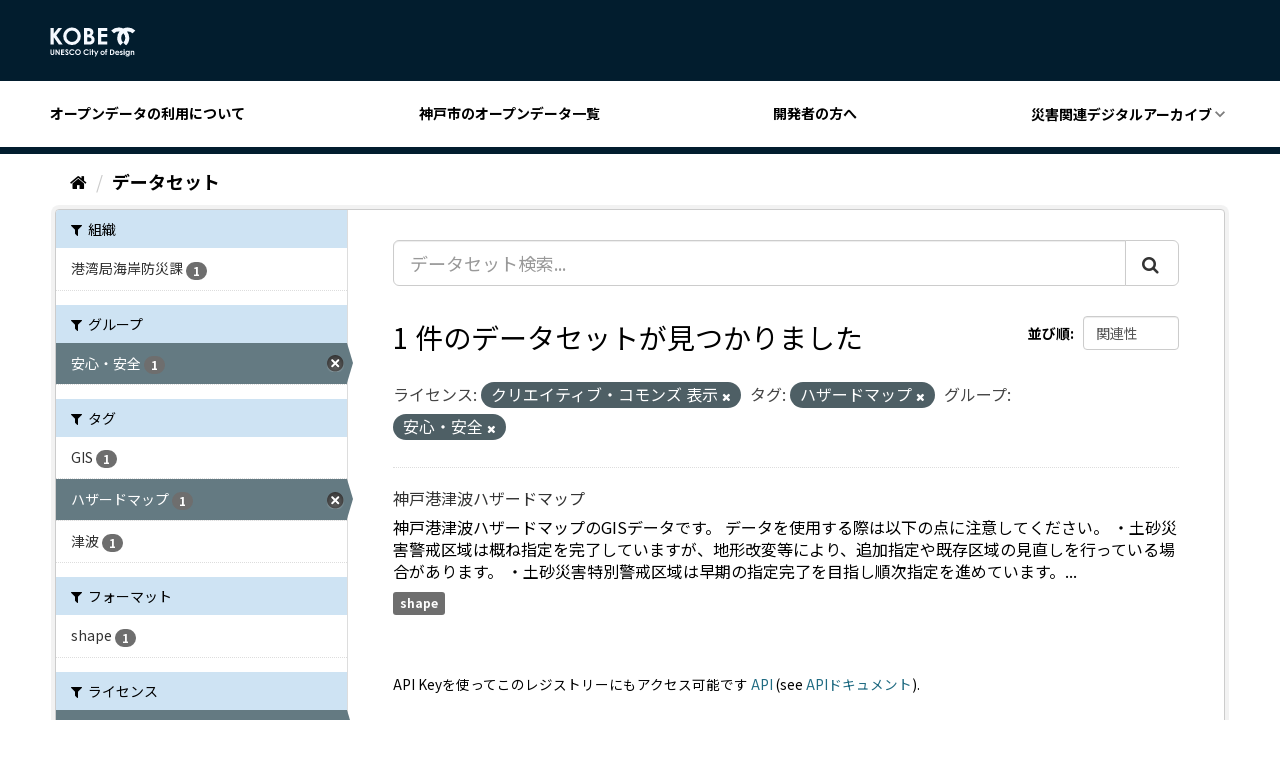

--- FILE ---
content_type: text/html; charset=utf-8
request_url: https://catalog.city.kobe.lg.jp/dataset/?license_id=cc-by&tags=%E3%83%8F%E3%82%B6%E3%83%BC%E3%83%89%E3%83%9E%E3%83%83%E3%83%97&groups=gr_0080
body_size: 25510
content:
<!DOCTYPE html>
<!--[if IE 9]> <html lang="ja" class="ie9"> <![endif]-->
<!--[if gt IE 8]><!--> <html lang="ja"> <!--<![endif]-->
  <head>

  <!-- Google Tag Manager -->
  <script>(function(w,d,s,l,i){w[l]=w[l]||[];w[l].push({'gtm.start':
      new Date().getTime(),event:'gtm.js'});var f=d.getElementsByTagName(s)[0],
    j=d.createElement(s),dl=l!='dataLayer'?'&l='+l:'';j.async=true;j.src=
    'https://www.googletagmanager.com/gtm.js?id='+i+dl;f.parentNode.insertBefore(j,f);
  })(window,document,'script','dataLayer','GTM-NMWX74R');</script>
  <!-- End Google Tag Manager -->

  <meta charset="utf-8" />
  <meta name="generator" content="ckan 2.9.5" />
  <meta name="viewport" content="width=device-width, initial-scale=1.0">
  <title>データセット - 神戸市オープンデータポータル</title>

  
  <link rel="shortcut icon" href="/images/favicon.ico" />
  
  
  
  
  
  
  
  

  
  
  
  

  
  <link href="/webassets/base/4f3188fa_main.css" rel="stylesheet"/>
<link href="/webassets/ckanext-custom_theme/821e107e-color.css" rel="stylesheet"/>
<link href="/webassets/ckanext-custom_theme/9008b6bb-custom_theme.css" rel="stylesheet"/>
  
</head>


<body data-site-root="https://catalog.city.kobe.lg.jp/" data-locale-root="https://catalog.city.kobe.lg.jp/" >

<!-- Google Tag Manager (noscript) -->
<noscript><iframe src="https://www.googletagmanager.com/ns.html?id=GTM-NMWX74R"
                  height="0" width="0" style="display:none;visibility:hidden"></iframe></noscript>
<!-- End Google Tag Manager (noscript) -->


    <div class="sr-only sr-only-focusable"><a href="#content">スキップして内容へ</a></div>
  

  
    



<header class="header">
  <div class="header__top">
    <button id="headerMenu" class="header__menu">
      <span class="header__menu__border"></span>
      <span class="header__menu__border"></span>
      <span class="header__menu__border"></span>
    </button>
    <h1 class="header__title">
      <a href="https://data.city.kobe.lg.jp/"
         title="神戸市オープンデータのトップページに移動します" class="header__title__link">
        <svg xmlns="http://www.w3.org/2000/svg" viewBox="0 0 87.936 31.011" class="site-icon">
          <path d="M5318.463,2.354a1.9,1.9,0,0,1-.715-.452,1.92,1.92,0,0,1-.426-.73h1.161a.989.989,0,0,0,.4.27,1.672,1.672,0,0,0,.576.09,1.56,1.56,0,0,0,.686-.13.8.8,0,0,0,.364-.342,1.7,1.7,0,0,0,.105-.717,1.755,1.755,0,0,1-.582.4,1.832,1.832,0,0,1-.7.122,1.911,1.911,0,0,1-1.431-.612,2.142,2.142,0,0,1-.582-1.546,2.145,2.145,0,0,1,.619-1.606,1.841,1.841,0,0,1,1.337-.55,1.759,1.759,0,0,1,.685.132,2.137,2.137,0,0,1,.648.439v-.463h1.055v3.6a2.389,2.389,0,0,1-.431,1.568,2.148,2.148,0,0,1-1.735.682A3.063,3.063,0,0,1,5318.463,2.354Zm.234-4.487a1.171,1.171,0,0,0-.325.842,1.175,1.175,0,0,0,.335.865,1.121,1.121,0,0,0,.829.336,1.075,1.075,0,0,0,.814-.33,1.177,1.177,0,0,0,.319-.86,1.186,1.186,0,0,0-.322-.858,1.115,1.115,0,0,0-.83-.326A1.1,1.1,0,0,0,5318.7-2.133ZM5286.023,2.4l.864-1.854-1.6-3.889h1.079L5287.459-.7l1.207-2.638h1.079L5287.113,2.4ZM5275.3.166a2.913,2.913,0,0,1-.844-2.155,2.959,2.959,0,0,1,.382-1.512,2.882,2.882,0,0,1,1.1-1.063,3.121,3.121,0,0,1,1.545-.4,3.229,3.229,0,0,1,1.354.3,3.207,3.207,0,0,1,1.122.844l-.755.722a2.349,2.349,0,0,0-1.738-.816,1.86,1.86,0,0,0-1.372.555,1.87,1.87,0,0,0-.558,1.373,2.02,2.02,0,0,0,.245,1.012,1.8,1.8,0,0,0,.7.693,2.062,2.062,0,0,0,1.005.25,2.071,2.071,0,0,0,.861-.175,3.108,3.108,0,0,0,.857-.639l.734.763a4.017,4.017,0,0,1-1.19.853,3.255,3.255,0,0,1-1.281.239A2.939,2.939,0,0,1,5275.3.166Zm-14.626,0a2.911,2.911,0,0,1-.846-2.155,2.974,2.974,0,0,1,.382-1.512,2.876,2.876,0,0,1,1.1-1.063,3.117,3.117,0,0,1,1.544-.4,3.241,3.241,0,0,1,1.355.3,3.23,3.23,0,0,1,1.123.844l-.758.722a2.341,2.341,0,0,0-1.738-.816,1.871,1.871,0,0,0-1.375.555,1.869,1.869,0,0,0-.556,1.373,2.012,2.012,0,0,0,.249,1.012,1.759,1.759,0,0,0,.7.693,2.044,2.044,0,0,0,1,.25,2.064,2.064,0,0,0,.86-.175,3.09,3.09,0,0,0,.858-.639l.732.763a3.99,3.99,0,0,1-1.187.853,3.255,3.255,0,0,1-1.28.239A2.944,2.944,0,0,1,5260.679.166Zm-4.264.544a2.328,2.328,0,0,1-.771-.937l.911-.55q.409.754.945.755a.69.69,0,0,0,.468-.163.488.488,0,0,0,.19-.373.656.656,0,0,0-.143-.389,4.408,4.408,0,0,0-.631-.591,6.3,6.3,0,0,1-1.2-1.169,1.482,1.482,0,0,1-.271-.822,1.339,1.339,0,0,1,.451-1.013,1.557,1.557,0,0,1,1.111-.425,1.771,1.771,0,0,1,.813.2,3.054,3.054,0,0,1,.834.718l-.8.71a1.129,1.129,0,0,0-.858-.588.525.525,0,0,0-.349.114.33.33,0,0,0-.135.257.445.445,0,0,0,.095.271,7.63,7.63,0,0,0,.794.731c.416.345.665.563.751.652a2.233,2.233,0,0,1,.468.636,1.551,1.551,0,0,1,.136.663,1.532,1.532,0,0,1-.482,1.157,1.768,1.768,0,0,1-1.264.455A1.877,1.877,0,0,1,5256.415.71Zm10.3-.588a2.928,2.928,0,0,1-.849-2.1,2.946,2.946,0,0,1,.4-1.5,2.927,2.927,0,0,1,1.085-1.087,2.946,2.946,0,0,1,1.485-.4,2.83,2.83,0,0,1,2.077.874,2.913,2.913,0,0,1,.87,2.13,2.873,2.873,0,0,1-.859,2.108,2.823,2.823,0,0,1-2.078.86A2.823,2.823,0,0,1,5266.718.122Zm.779-3.482a1.929,1.929,0,0,0-.537,1.4,1.819,1.819,0,0,0,.676,1.492,1.87,1.87,0,0,0,1.208.431,1.764,1.764,0,0,0,1.311-.558,1.892,1.892,0,0,0,.543-1.373,1.9,1.9,0,0,0-.544-1.373,1.779,1.779,0,0,0-1.326-.563A1.793,1.793,0,0,0,5267.5-3.36ZM5241.589.722a1.678,1.678,0,0,1-.654-.711,3.777,3.777,0,0,1-.2-1.443V-4.824h1.085v3.678a1.874,1.874,0,0,0,.084.671.661.661,0,0,0,.274.317.868.868,0,0,0,.46.118.916.916,0,0,0,.493-.131.689.689,0,0,0,.286-.337,2.419,2.419,0,0,0,.081-.773V-4.824h1.084v3.392a4.874,4.874,0,0,1-.095,1.189,1.706,1.706,0,0,1-.369.643,1.734,1.734,0,0,1-.628.459,2.168,2.168,0,0,1-.829.147A2.018,2.018,0,0,1,5241.589.722Zm70.066-.471.651-.7a1.5,1.5,0,0,0,.432.349.97.97,0,0,0,.443.134.517.517,0,0,0,.337-.1.3.3,0,0,0,.129-.231c0-.164-.156-.324-.46-.476l-.355-.178c-.681-.345-1.021-.773-1.021-1.289a1.126,1.126,0,0,1,.384-.852,1.4,1.4,0,0,1,.985-.353,1.709,1.709,0,0,1,.771.179,1.727,1.727,0,0,1,.614.517l-.655.652a1.09,1.09,0,0,0-.722-.394.459.459,0,0,0-.279.075.224.224,0,0,0-.1.189.232.232,0,0,0,.065.156,1.1,1.1,0,0,0,.314.193l.389.2a2.292,2.292,0,0,1,.834.614,1.2,1.2,0,0,1,.229.734,1.215,1.215,0,0,1-.412.937,1.583,1.583,0,0,1-1.1.376A1.761,1.761,0,0,1,5311.655.251Zm-4.174.094a2.129,2.129,0,0,1-.622-1.562,2.222,2.222,0,0,1,.619-1.6,2.1,2.1,0,0,1,1.559-.632,2.157,2.157,0,0,1,1.614.632,2.291,2.291,0,0,1,.622,1.681v.2h-3.391a1.121,1.121,0,0,0,.393.714,1.231,1.231,0,0,0,.814.265,1.4,1.4,0,0,0,1.018-.414l.886.421a2.119,2.119,0,0,1-.794.7,2.537,2.537,0,0,1-1.1.225A2.178,2.178,0,0,1,5307.481.345Zm.834-2.655a1.429,1.429,0,0,0-.389.544h2.291a1.067,1.067,0,0,0-.413-.572,1.192,1.192,0,0,0-.715-.219A1.257,1.257,0,0,0,5308.315-2.31ZM5292.453.328a2.12,2.12,0,0,1-.642-1.563,2.124,2.124,0,0,1,.723-1.643,2.1,2.1,0,0,1,1.456-.571,2.227,2.227,0,0,1,1.121.3,2.143,2.143,0,0,1,.815.8,2.179,2.179,0,0,1,.3,1.1,2.228,2.228,0,0,1-.3,1.111,2.124,2.124,0,0,1-.806.81,2.232,2.232,0,0,1-1.127.293A2.087,2.087,0,0,1,5292.453.328Zm.737-2.44a1.209,1.209,0,0,0-.326.873,1.241,1.241,0,0,0,.321.889,1.1,1.1,0,0,0,.821.34,1.1,1.1,0,0,0,.824-.342,1.224,1.224,0,0,0,.329-.886,1.228,1.228,0,0,0-.322-.88,1.093,1.093,0,0,0-.827-.34A1.084,1.084,0,0,0,5293.19-2.112Zm22.3,2.976v-4.2h1.055v4.2Zm-13.86,0V-4.824h1.284a4.233,4.233,0,0,1,1.84.306,2.424,2.424,0,0,1,1,1,3.252,3.252,0,0,1,.392,1.616,3.2,3.2,0,0,1-.223,1.21,2.511,2.511,0,0,1-.6.913,2.191,2.191,0,0,1-.834.5,5.924,5.924,0,0,1-1.553.138Zm1.077-1.056h.5a2.593,2.593,0,0,0,1.076-.167,1.29,1.29,0,0,0,.547-.576,2.1,2.1,0,0,0,.212-.991,1.878,1.878,0,0,0-.505-1.4,2.018,2.018,0,0,0-1.465-.452h-.366ZM5280.818.864v-4.2h1.059v4.2Zm44.6,0V-.979a4.546,4.546,0,0,0-.069-1,.689.689,0,0,0-.235-.376.665.665,0,0,0-.412-.13.782.782,0,0,0-.552.215,1.16,1.16,0,0,0-.317.592,4.934,4.934,0,0,0-.046.853V.862h-1.058v-4.2h1.058v.429a2.556,2.556,0,0,1,.652-.42,1.568,1.568,0,0,1,.6-.116,1.451,1.451,0,0,1,1.061.433,1.513,1.513,0,0,1,.365,1.1V.862Zm-28.465,0v-3.31h-.375v-.894h.375c0-.554.014-.878.03-.979a.8.8,0,0,1,.289-.551,1.1,1.1,0,0,1,.706-.2,2.183,2.183,0,0,1,.745.15v.8a1.382,1.382,0,0,0-.375-.066.389.389,0,0,0-.271.078.325.325,0,0,0-.063.237l0,.528h.668v.894h-.668V.862Zm-13.722,0v-3.3h-.539v-.908h.539V-4.893h1.058v1.552h.626v.908h-.626v3.3Zm-31.625,0V-4.823h3.1v1.06h-2.029v1.025h2.029V-1.7h-2.029V-.2h2.029V.862Zm-2.342,0-2.431-3.73V.862h-1.082V-4.823h1.039l2.432,3.742V-4.823h1.083V.862Zm66.28-4.77a.689.689,0,0,1-.2-.495.654.654,0,0,1,.2-.475.644.644,0,0,1,.472-.2.65.65,0,0,1,.479.2.683.683,0,0,1,.2.488.671.671,0,0,1-.2.483.638.638,0,0,1-.469.2A.661.661,0,0,1,5315.547-3.908Zm-34.671,0a.684.684,0,0,1-.2-.495.662.662,0,0,1,.2-.475.651.651,0,0,1,.476-.2.644.644,0,0,1,.476.2.67.67,0,0,1,.2.488.658.658,0,0,1-.2.483.633.633,0,0,1-.466.2A.653.653,0,0,1,5280.876-3.908Zm34.344-7.957a6.75,6.75,0,0,0,2.039-4.84,6.744,6.744,0,0,0-2.134-4.931,6.739,6.739,0,0,0-2.135,4.931,6.759,6.759,0,0,0,2.036,4.84l-2.877,2.876a10.8,10.8,0,0,1-3.189-7.678,10.78,10.78,0,0,1,2.358-6.752,6.671,6.671,0,0,0-.823-.051,6.742,6.742,0,0,0-4.84,2.039l-2.877-2.88a10.805,10.805,0,0,1,7.678-3.189,10.813,10.813,0,0,1,4.669,1.052,10.8,10.8,0,0,1,4.666-1.052,10.8,10.8,0,0,1,7.677,3.189l-2.876,2.88a6.736,6.736,0,0,0-4.836-2.039,6.742,6.742,0,0,0-.828.051,10.779,10.779,0,0,1,2.361,6.752,10.807,10.807,0,0,1-3.189,7.678Zm-58.865-.178a8.911,8.911,0,0,1-2.576-6.387,8.922,8.922,0,0,1,1.2-4.555,8.854,8.854,0,0,1,3.3-3.294,8.874,8.874,0,0,1,4.517-1.215,8.586,8.586,0,0,1,6.3,2.654,8.839,8.839,0,0,1,2.639,6.471,8.729,8.729,0,0,1-2.6,6.4,8.571,8.571,0,0,1-6.313,2.619A8.563,8.563,0,0,1,5256.355-12.043Zm2.371-10.568a5.792,5.792,0,0,0-1.634,4.241,5.53,5.53,0,0,0,2.055,4.532,5.651,5.651,0,0,0,3.669,1.3,5.35,5.35,0,0,0,3.983-1.693,5.732,5.732,0,0,0,1.646-4.169,5.759,5.759,0,0,0-1.655-4.171,5.4,5.4,0,0,0-4.031-1.711A5.426,5.426,0,0,0,5258.726-22.61Zm30.528,12.822V-27.06h9.43v3.214h-6.165v3.126h6.165v3.159h-6.165v4.543h6.165v3.229Zm-14.187,0V-27.06h2.714a14.008,14.008,0,0,1,3.456.308,4.6,4.6,0,0,1,2.467,1.526,4,4,0,0,1,.917,2.63,3.817,3.817,0,0,1-.418,1.789,4.484,4.484,0,0,1-1.354,1.508,5.444,5.444,0,0,1,2.3,1.849,4.672,4.672,0,0,1,.726,2.625,4.849,4.849,0,0,1-.751,2.654,4.813,4.813,0,0,1-1.937,1.792,7.464,7.464,0,0,1-3.28.592Zm3.285-3.134h.824a5.07,5.07,0,0,0,2.761-.519,1.73,1.73,0,0,0,.711-1.5,2.1,2.1,0,0,0-.833-1.761,4.622,4.622,0,0,0-2.78-.646h-.683Zm0-7.363h.719a2.678,2.678,0,0,0,1.788-.507,1.719,1.719,0,0,0,.582-1.37,1.593,1.593,0,0,0-.557-1.286,2.524,2.524,0,0,0-1.684-.475h-.848Zm-28.964,10.5-5.327-7.673v7.673h-3.322V-27.06h3.322v5.951l4.689-5.951h3.947l-6.03,7.709,6.616,9.562Z" transform="translate(-5240.239 28)" fill="#f5f9ff" stroke="rgba(0,0,0,0)" stroke-miterlimit="10" stroke-width="1"/>
        </svg>
        <span class="header__title__text"><?php bloginfo( 'name' ); ?></span>
      </a>
    </h1>
  </div>

  <nav class="header__navigation">
    <div class="header__navigation__inner">
      <a href="https://data.city.kobe.lg.jp/policy/"
         title="オープンデータの利用についてに移動します"
         class="header__navigation__link">オープンデータの利用について</a>
      <a href="/dataset"
         title="神戸市のオープンデータ一覧に移動します"
         class="header__navigation__link">神戸市のオープンデータ一覧</a>
      <a href="https://data.city.kobe.lg.jp/api/"
         title="開発者の方に移動します" class="header__navigation__link">開発者の方へ</a>
      <div class="header__navigation__pull-down-menu">
        <button class="header__navigation__link parent">災害関連デジタルアーカイブ</button>
        <nav class="header__navigation__child-menu child">
          <a href="https://kobe117shinsai.jp/" rel="nofollow"
             title="外部サイト：阪神・淡路大震災「1.17の記録」に移動します"
             class="header__navigation__child-menu__link">阪神・淡路大震災「1.17の記録」</a>
          <a href="https://www.city.kobe.lg.jp/a05822/shise/opendata/shinsai.html" rel="nofollow"
             title="外部サイト：阪神・淡路大震災「神戸GIS震災アーカイブ」に移動します"
             class="header__navigation__child-menu__link">阪神・淡路大震災「神戸GIS震災アーカイブ」</a>
          <a href="https://www.kkr.mlit.go.jp/rokko/S13-2/index.php" rel="nofollow"
             title="外部サイト：阪神大水害デジタルアーカイブに移動します"
             class="header__navigation__child-menu__link">阪神大水害デジタルアーカイブ</a>
        </nav>
      </div>
    </div>
  </nav>
</header>

  
    <div class="main">
      <div id="content" class="container">
        
          
            <div class="flash-messages">
              
                
              
            </div>
          

          
            <div class="toolbar" role="navigation" aria-label="Breadcrumb">
              
                
                  <ol class="breadcrumb">
                    
<li class="home"><a href="/" aria-label="ホーム"><i class="fa fa-home"></i><span> ホーム</span></a></li>
                    
  <li class="active"><a href="/dataset/">データセット</a></li>

                  </ol>
                
              
            </div>
          

          <div class="row wrapper">
            
            
            

            
              <aside class="secondary col-sm-3">
                
                
  <div class="filters">
    <div>
      
        

    
    
	
	    
	    
		<section class="module module-narrow module-shallow">
		    
			<h2 class="module-heading">
			    <i class="fa fa-filter"></i>
			    
			    組織
			</h2>
		    
		    
			
			    
				<nav aria-label="組織">
				    <ul class="list-unstyled nav nav-simple nav-facet">
					
					    
					    
					    
					    
					    <li class="nav-item">
						<a href="/dataset/?license_id=cc-by&amp;tags=%E3%83%8F%E3%82%B6%E3%83%BC%E3%83%89%E3%83%9E%E3%83%83%E3%83%97&amp;groups=gr_0080&amp;organization=150100010" title="">
						    <span class="item-label">港湾局海岸防災課</span>
						    <span class="hidden separator"> - </span>
						    <span class="item-count badge">1</span>
						</a>
					    </li>
					
				    </ul>
				</nav>

				<p class="module-footer">
				    
					
				    
				</p>
			    
			
		    
		</section>
	    
	
    

      
        

    
    
	
	    
	    
		<section class="module module-narrow module-shallow">
		    
			<h2 class="module-heading">
			    <i class="fa fa-filter"></i>
			    
			    グループ
			</h2>
		    
		    
			
			    
				<nav aria-label="グループ">
				    <ul class="list-unstyled nav nav-simple nav-facet">
					
					    
					    
					    
					    
					    <li class="nav-item active">
						<a href="/dataset/?license_id=cc-by&amp;tags=%E3%83%8F%E3%82%B6%E3%83%BC%E3%83%89%E3%83%9E%E3%83%83%E3%83%97" title="">
						    <span class="item-label">安心・安全</span>
						    <span class="hidden separator"> - </span>
						    <span class="item-count badge">1</span>
						</a>
					    </li>
					
				    </ul>
				</nav>

				<p class="module-footer">
				    
					
				    
				</p>
			    
			
		    
		</section>
	    
	
    

      
        

    
    
	
	    
	    
		<section class="module module-narrow module-shallow">
		    
			<h2 class="module-heading">
			    <i class="fa fa-filter"></i>
			    
			    タグ
			</h2>
		    
		    
			
			    
				<nav aria-label="タグ">
				    <ul class="list-unstyled nav nav-simple nav-facet">
					
					    
					    
					    
					    
					    <li class="nav-item">
						<a href="/dataset/?license_id=cc-by&amp;tags=%E3%83%8F%E3%82%B6%E3%83%BC%E3%83%89%E3%83%9E%E3%83%83%E3%83%97&amp;groups=gr_0080&amp;tags=GIS" title="">
						    <span class="item-label">GIS</span>
						    <span class="hidden separator"> - </span>
						    <span class="item-count badge">1</span>
						</a>
					    </li>
					
					    
					    
					    
					    
					    <li class="nav-item active">
						<a href="/dataset/?license_id=cc-by&amp;groups=gr_0080" title="">
						    <span class="item-label">ハザードマップ</span>
						    <span class="hidden separator"> - </span>
						    <span class="item-count badge">1</span>
						</a>
					    </li>
					
					    
					    
					    
					    
					    <li class="nav-item">
						<a href="/dataset/?license_id=cc-by&amp;tags=%E3%83%8F%E3%82%B6%E3%83%BC%E3%83%89%E3%83%9E%E3%83%83%E3%83%97&amp;groups=gr_0080&amp;tags=%E6%B4%A5%E6%B3%A2" title="">
						    <span class="item-label">津波</span>
						    <span class="hidden separator"> - </span>
						    <span class="item-count badge">1</span>
						</a>
					    </li>
					
				    </ul>
				</nav>

				<p class="module-footer">
				    
					
				    
				</p>
			    
			
		    
		</section>
	    
	
    

      
        

    
    
	
	    
	    
		<section class="module module-narrow module-shallow">
		    
			<h2 class="module-heading">
			    <i class="fa fa-filter"></i>
			    
			    フォーマット
			</h2>
		    
		    
			
			    
				<nav aria-label="フォーマット">
				    <ul class="list-unstyled nav nav-simple nav-facet">
					
					    
					    
					    
					    
					    <li class="nav-item">
						<a href="/dataset/?license_id=cc-by&amp;tags=%E3%83%8F%E3%82%B6%E3%83%BC%E3%83%89%E3%83%9E%E3%83%83%E3%83%97&amp;groups=gr_0080&amp;res_format=shape" title="">
						    <span class="item-label">shape</span>
						    <span class="hidden separator"> - </span>
						    <span class="item-count badge">1</span>
						</a>
					    </li>
					
				    </ul>
				</nav>

				<p class="module-footer">
				    
					
				    
				</p>
			    
			
		    
		</section>
	    
	
    

      
        

    
    
	
	    
	    
		<section class="module module-narrow module-shallow">
		    
			<h2 class="module-heading">
			    <i class="fa fa-filter"></i>
			    
			    ライセンス
			</h2>
		    
		    
			
			    
				<nav aria-label="ライセンス">
				    <ul class="list-unstyled nav nav-simple nav-facet">
					
					    
					    
					    
					    
					    <li class="nav-item active">
						<a href="/dataset/?tags=%E3%83%8F%E3%82%B6%E3%83%BC%E3%83%89%E3%83%9E%E3%83%83%E3%83%97&amp;groups=gr_0080" title="">
						    <span class="item-label">クリエイティブ・コモンズ 表示</span>
						    <span class="hidden separator"> - </span>
						    <span class="item-count badge">1</span>
						</a>
					    </li>
					
				    </ul>
				</nav>

				<p class="module-footer">
				    
					
				    
				</p>
			    
			
		    
		</section>
	    
	
    

      
    </div>
    <a class="close no-text hide-filters"><i class="fa fa-times-circle"></i><span class="text">close</span></a>
  </div>

              </aside>
            

            
              <div class="primary col-sm-9 col-xs-12" role="main">
                
                
  <section class="module">
    <div class="module-content">
      
        
      
      
        
        
        







<form id="dataset-search-form" class="search-form" method="get" data-module="select-switch">

  
    <div class="input-group search-input-group">
      <input aria-label="データセット検索..." id="field-giant-search" type="text" class="form-control input-lg" name="q" value="" autocomplete="off" placeholder="データセット検索...">
      
      <span class="input-group-btn">
        <button class="btn btn-default btn-lg" type="submit" value="search" aria-label="Submit">
          <i class="fa fa-search"></i>
        </button>
      </span>
      
    </div>
  

  
    <span>
  
  

  
  
  
  <input type="hidden" name="license_id" value="cc-by" />
  
  
  
  
  
  <input type="hidden" name="tags" value="ハザードマップ" />
  
  
  
  
  
  <input type="hidden" name="groups" value="gr_0080" />
  
  
  
  </span>
  

  
    
      <div class="form-select form-group control-order-by">
        <label for="field-order-by">並び順</label>
        <select id="field-order-by" name="sort" class="form-control">
          
            
              <option value="score desc, metadata_modified desc" selected="selected">関連性</option>
            
          
            
              <option value="title_string asc">名前で昇順</option>
            
          
            
              <option value="title_string desc">名前で降順</option>
            
          
            
              <option value="metadata_modified desc">最終更新日</option>
            
          
            
          
        </select>
        
        <button class="btn btn-default js-hide" type="submit">Go</button>
        
      </div>
    
  

  
    
      <h1>

  
  
  
  

1 件のデータセットが見つかりました</h1>
    
  

  
    
      <p class="filter-list">
        
          
          <span class="facet">ライセンス:</span>
          
            <span class="filtered pill">クリエイティブ・コモンズ 表示
              <a href="/dataset/?tags=%E3%83%8F%E3%82%B6%E3%83%BC%E3%83%89%E3%83%9E%E3%83%83%E3%83%97&amp;groups=gr_0080" class="remove" title="削除"><i class="fa fa-times"></i></a>
            </span>
          
        
          
          <span class="facet">タグ:</span>
          
            <span class="filtered pill">ハザードマップ
              <a href="/dataset/?license_id=cc-by&amp;groups=gr_0080" class="remove" title="削除"><i class="fa fa-times"></i></a>
            </span>
          
        
          
          <span class="facet">グループ:</span>
          
            <span class="filtered pill">安心・安全
              <a href="/dataset/?license_id=cc-by&amp;tags=%E3%83%8F%E3%82%B6%E3%83%BC%E3%83%89%E3%83%9E%E3%83%83%E3%83%97" class="remove" title="削除"><i class="fa fa-times"></i></a>
            </span>
          
        
      </p>
      <a class="show-filters btn btn-default">フィルタ結果</a>
    
  

</form>




      
      
        

  
    <ul class="dataset-list list-unstyled">
    	
	      
	        






  <li class="dataset-item">
    
      <div class="dataset-content">
        
          <h2 class="dataset-heading">
            
              
            
            
		<a href="/dataset/tsunami-hazardmap">神戸港津波ハザードマップ</a>
            
            
              
              
            
          </h2>
        
        
          
        
        
          
            <div>神戸港津波ハザードマップのGISデータです。
データを使用する際は以下の点に注意してください。
 ・土砂災害警戒区域は概ね指定を完了していますが、地形改変等により、追加指定や既存区域の見直しを行っている場合があります。
 ・土砂災害特別警戒区域は早期の指定完了を目指し順次指定を進めています。...</div>
          
        
      </div>
      
        
          
            <ul class="dataset-resources list-unstyled">
              
                
                <li>
                  <a href="/dataset/tsunami-hazardmap" class="label label-default" data-format="shape">shape</a>
                </li>
                
              
            </ul>
          
        
      
    
  </li>

	      
	    
    </ul>
  

      
    </div>

    
      
    
  </section>

  
    <section class="module">
      <div class="module-content">
        
          <small>
            
            
            
          API Keyを使ってこのレジストリーにもアクセス可能です <a href="/api/3">API</a> (see <a href="http://docs.ckan.org/en/2.9/api/">APIドキュメント</a>). 
          </small>
        
      </div>
    </section>
  

              </div>
            
          </div>
        
      </div>
    </div>
  
    <footer class="footer">
  <nav class="footer__navigation">
    <!--
    <a href="https://data.city.kobe.lg.jp/"
       title="利用規約ページに移動します" class="footer__navigation__link">利用規約</a>
    <a href="https://data.city.kobe.lg.jp/contact"
       title="お問合せページに移動します" class="footer__navigation__link">お問い合わせ</a>
     -->
    <a href="https://www.city.kobe.lg.jp/"
       rel="nofollow" title="外部サイト：神戸市のホームページに移動します"
       class="footer__navigation__link">神戸市ホームページへ</a>
  </nav>

  <section class="footer__bottom">
    <div class="footer__data">
      <address class="footer__data__address">
        神戸市役所 神戸市企画調整局 政策課<br/>
        〒650-8570 神戸市中央区加納町6-5-1 神戸市役所 1号館12階
      </address>
      <p class="footer__data__phone">Fax：078-322-0323</p>
    </div>
  </section>
  <h2 class="footer__title">
    <img src="/images/logo.png" alt="ロゴ：神戸市">
  </h2>
  
  
  
</footer>

  
  
  
  
  







<link href="/webassets/vendor/f3b8236b_select2.css" rel="stylesheet"/>
<link href="/webassets/vendor/0b01aef1_font-awesome.css" rel="stylesheet"/>
<script src="/webassets/vendor/d8ae4bed_jquery.js" type="text/javascript"></script>
<script src="/webassets/vendor/fb6095a0_vendor.js" type="text/javascript"></script>
<script src="/webassets/vendor/580fa18d_bootstrap.js" type="text/javascript"></script>
<script src="/webassets/base/15a18f6c_main.js" type="text/javascript"></script>
<script src="/webassets/base/266988e1_ckan.js" type="text/javascript"></script>
<script src="/webassets/ckanext-custom_theme/84640063-custom_theme.js" type="text/javascript"></script>
</body>
</html>